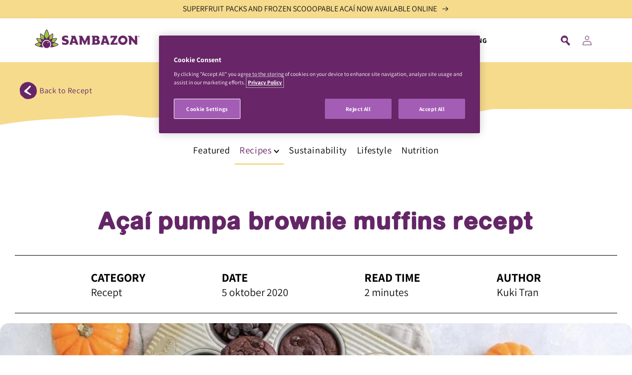

--- FILE ---
content_type: text/css
request_url: https://www.sambazon.uk/cdn/shop/t/10/assets/pdm-custom.css?v=25443849427321684491709933663
body_size: 1657
content:
.pdm-section{padding:1.5rem}.pdm-container{max-width:650px;width:100%;margin:0 auto}.pdm-section .text-center{text-align:center}.pdm-section-title{color:#672666}.pdm-product-card{margin:0 1.5rem}.pdm-product-card img{width:100%;height:auto;object-fit:cover}.pdm-product-card .product-price{display:block;font-weight:700;margin-bottom:1rem;color:#000}.pdm-product-card .product-card__title{color:#672666;font-size:1.5em;font-weight:700;margin-bottom:1rem}.h2{display:block;font-weight:700;font-size:1.2em}.product-card__bottom{margin-top:1.5rem}.btn.btn--outline{display:inline-block;padding:.5rem 1rem;text-decoration:none;border:1px solid #672666;color:#672666;border-radius:23px;font-weight:700;margin:.75rem .25rem;text-transform:capitalize}@media screen and (max-width: 719px){.pdm-section .hide-mob{display:none!important}.pdm-container img{width:100%;height:auto}.featured-products__row{margin:0 1.5rem}.pdm-section .slick-prev,.pdm-section .slick-next{width:20px;height:20px;background-size:cover}.pdm-section .slick-prev{left:-25px}.pdm-section .slick-next{right:-25px}}@media screen and (min-width: 960px){.pdm-section{padding:3rem 5rem}.pdm-container{max-width:1200px}.pdm-container.pdm-container--small{max-width:800px}.h2{font-size:2em}.pdm-product-card{padding:0 1rem}.pdm-product-card .product-price{font-size:1.25em}.pdm-product-card .product-card__meta{min-height:225px}}@media screen and (min-width: 1300px){.pdm-product-card .product-card__meta{min-height:200px}}.pdm-blog-nav{overflow-x:hidden;margin-top:1.5rem}.pdm-blog-nav ul,.pdm-blog-nav li{list-style:none}.pdm-blog-nav ul a{text-transform:capitalize;font-weight:400;font-size:19px;color:#000;text-decoration:none}.pdm-blog-nav ul a:hover{color:#672666}.pdm-blog-nav li.haslinks{position:relative}.pdm-blog-nav li.haslinks>a{position:relative;display:flex}.pdm-blog-nav li.haslinks .svg-icon{width:1rem;height:1rem;margin-left:.5rem}.pdm-blog-nav li.haslinks .svg-icon svg{width:100%;height:100%}.pdm-blog-nav ul.nav{display:flex;align-items:center;overflow-x:scroll;padding:.75rem 0}.pdm-blog-nav ul.nav>li{padding:10px 1rem;border-bottom:3px solid transparent}.pdm-blog-nav ul.child{position:absolute;top:100%;left:0;display:none;width:100%;min-width:125px;padding:1rem;border-top:3px solid #F6DB8D;background-color:#fff}.pdm-blog-nav.active ul.child{display:block}.pdm-blog-nav.active,.pdm-blog-nav.active ul.nav{overflow:initial}.pdm-blog-nav ul.nav li.active a,.pdm-blog-nav ul.nav li.child-active a.blog-link{color:#672666}@media screen and (min-width: 720px){.pdm-blog-nav,.pdm-blog-nav.active,.pdm-blog-nav.active ul.nav{overflow:initial}}.pdm-blog-top-bar{position:relative;overflow:hidden;padding:1.5rem}.pdm-blog-top-bar:before{content:"";position:absolute;top:0;left:0;width:100%;height:75%;background-color:#672666}@media screen and (max-width: 719px){.pdm-blog-top-bar:before{height:50%}.pdm-blog-top-bar__content-article{padding:1rem 0 2rem}}.pdm-blog-top-bar__content{position:relative;padding:3rem 2rem;color:#fff;max-width:720px;margin:0 auto;text-align:center}.pdm-blog-top-bar__content .previous-button{height:35px;width:35px}.pdm-blog-top-bar__content-article{max-width:1200px;padding:2.5rem 0;text-align:left}.pdm-blog-top-bar__content .h1{color:#672666;margin:10px;text-transform:uppercase}.pdm-blog-top-bar__caption{font-size:1.4rem;letter-spacing:.13rem;line-height:1.2;text-transform:capitalize;color:#535353}.pdm-blog-top-bar svg{position:absolute;bottom:0;left:0;width:auto;height:100%}@media screen and (min-width: 500px){.pdm-blog-top-bar svg{width:100%;height:auto}}@media screen and (min-width: 960px){.pdm-blog-top-bar__content{padding:6rem 5rem}.pdm-blog-top-bar__content-article{padding:2.5rem 0}}.article-card.pdm-article-card{flex-direction:column;background-color:transparent}.article-card.pdm-article-card .article-card__image--large{padding-bottom:100%;border-radius:15px}.article-card.pdm-article-card .article-card__title{color:#672666}.article-card.pdm-article-card .button--read-more{margin-top:auto}.article-card.pdm-article-card .article-card__sub-heading{text-transform:uppercase;font-weight:700;color:#000}.article-card.pdm-article-card .article-card__info{padding-left:0;padding-right:0}.article-card.pdm-article-card .button--read-more{align-self:flex-start}@media screen and (min-width: 960px){.pdm-blog-top-bar{padding-bottom:3rem}.pdm-blog-nav ul.nav{justify-content:center;overflow:visible}}.pdm-section.featured-posts{margin-top:1.5rem}.pdm-section.featured-posts .the-posts{width:calc(100% - 3rem);margin:0 auto}.pdm-section.featured-posts .slick-track{display:flex}.pdm-section.featured-posts .blog-card{position:relative;border-radius:1rem;background-size:cover;background-position:50% 50%;background-repeat:no-repeat;margin:0 .75rem;height:auto}.pdm-section.featured-posts .blog-card a{text-decoration:none}.pdm-section.featured-posts .blog-card *:not(.button){color:#fff;color:#040404}.pdm-section.featured-posts .blog-card__img{display:block;position:relative;height:0;padding-bottom:40%;background-size:cover;background-position:50% 50%;background-repeat:no-repeat;border-radius:1rem}.pdm-section.featured-posts .blog-card__img:before{content:"";display:block;position:absolute;height:100%;width:100%}.pdm-section.featured-posts .blog-card__content{padding:6rem 2rem 2rem;padding:2rem 0rem;position:relative}.pdm-section.featured-posts .blog-card .blog-card__title a{color:#672666}@media screen and (min-width: 960px){.pdm-section.featured-posts{margin-top:3rem}}.pdm-section .hero__icons,.pdm-section .hero__icons .hero__icons--box{display:flex;align-items:center}.pdm-section .hero__icons .hero__icons--box{margin-right:1.5rem}.pdm-section .hero__icons .hero__icons--box svg{width:2rem;height:2rem;margin-right:.75rem}.blog-card__preheading{font-weight:700;text-transform:uppercase}@media screen and (min-width: 960px){.pdm-section.featured-posts .blog-card__content{padding:3rem 0}.pdm-section.featured-posts .blog-card .blog-card__title{font-size:2em;margin:0}.pdm-section.featured-posts .blog-card .blog-card__excerpt{font-weight:700;max-width:500px}.pdm-section .hero__icons .hero__icons--box{margin-right:3rem}}@media screen and (min-width: 1200px){.pdm-section.featured-posts .blog-card__content{padding:4rem 0 0}#MainContent>.shopify-section:last-of-type .pdm-section.featured-posts .blog-card__content{padding:4rem 0}}.accordion{position:relative;padding:1rem 0}.accordion:last-of-type{margin-bottom:0}.accordion .accordion__trigger{display:flex;justify-content:flex-start;margin-bottom:0;cursor:pointer;color:#000;width:100%;position:relative;padding-right:2rem;font-size:1.1em;font-weight:700}.accordion .accordion__trigger .svg-icon{width:1rem;height:1rem;margin-left:.75rem}.accordion .accordion__trigger .svg-icon svg{width:100%;height:100%}.accordion .accordion__content{display:none;padding-top:.75rem}.accordion .accordion__content .spacer{margin-top:1rem}.pdm-play-button{width:4.5rem;height:4.5rem;left:0;right:0;top:0;bottom:0;border:none;border-radius:50%;cursor:pointer;border:2px solid #ffffff;background-color:#ffffff4d;margin-top:1rem}.pdm-play-button .svg-icon{width:80%;height:80%;margin-left:3px}.pdm-play-button .svg-icon svg{display:block;width:100%;height:100%}.pdm-play-button .svg-icon svg path{fill:#fff}.pdm-section.videos-slider{overflow-x:hidden}.pdm-section.videos-slider .slick-dots{position:relative;bottom:auto;margin-top:1rem}.pdm-section.videos-slider .pdm-section-title{margin-bottom:3rem}.pdm-section.videos-slider .video-section__media,.pdm-section .video-section .container{position:relative}.pdm-section .video-section__media:before{content:"";display:block;position:absolute;top:0;left:0;height:100%;width:100%;background-color:#0006;z-index:2}.pdm-section .video-section.active .video-section__media:before{display:none}.video-section__content{position:absolute;left:0;right:0;top:0;bottom:0;margin:auto;width:100%;height:100%;display:flex;flex-direction:column;justify-content:center;align-items:center;padding:1.5rem;z-index:3}.video-section__content *{color:#fff}@media screen and (min-width: 960px){.video-section__content{padding:5rem}}.pdm-section .videos-slider__container{max-width:800px;margin:0 auto}.pdm-section .videos-slider__container .slick-list{overflow:visible}.pdm-section.videos-slider .video-section{margin:0 1.5rem;opacity:.5;transition:all .2s ease}.pdm-section.videos-slider .video-section.slick-current{opacity:1}.pdm-section.videos-slider .video-section .video-section__media{position:relative;height:0;padding-bottom:58%;overflow:hidden}.pdm-section.videos-slider .video-section .video-section__media:before{content:"";display:block;position:absolute;left:0;right:0;height:100%;width:100%;background-color:#0006;border-radius:18px}.pdm-section .video-section .video-section__image{position:absolute;left:0;right:0;height:100%;width:100%;object-fit:cover;border-radius:18px}.pdm-section .video-section .iframe-content{opacity:0;transition:opacity 2s ease-out;position:absolute;height:0;padding-bottom:58.25%}.pdm-section .video-section .iframe-content iframe{position:absolute;top:0;left:0;width:100%;height:100%;border:none}.pdm-section .video-section .iframe-content.active{position:relative;opacity:1;visibility:visible;z-index:5}.pdm-cta-block__container{overflow:hidden;border-radius:18px;background-color:#fdebde}.pdm-cta-block__image{position:relative;display:none}.pdm-cta-block__content{text-align:center;color:#000;padding-top:3rem;padding-bottom:3rem}.pdm-cta-block__content .field{margin-bottom:1.5rem}.pdm-cta-block__content .field input{background-color:#fff;box-shadow:none;border:1px solid #000}@media screen and (min-width: 960px){.pdm-cta-block__container{display:flex}.pdm-cta-block__image{display:block;width:50%}.pdm-cta-block__content{width:50%;padding:6rem}.pdm-cta-block__content h2{font-size:3rem}.pdm-cta-block__image img{position:absolute;top:0;left:0;height:100%;width:100%;object-fit:cover}}@media screen and (min-width: 1200px){.pdm-cta-block__content{padding:10rem 8rem}}.pdm-comments-modal .form-input{display:flex;flex-direction:column;text-align:left;margin-bottom:1rem}.pdm-comments-modal .form-input label{font-weight:700;text-transform:uppercase;color:#000}.pdm-comments-modal .form-input input,.pdm-comments-modal .form-input textarea{padding:1rem;border:1px solid #000}.authors-section{background-color:#1212120a;margin-bottom:1.5rem}.authors-section .container{padding:3rem}.authors-section .author-thumb{position:relative;border-radius:50%;overflow:hidden;width:75px;height:75px;margin-right:21px}.authors-section .author-top{display:flex;align-items:center}.authors-section .author-heading h4{margin:0;color:#672666;font-size:18px;letter-spacing:normal}.authors-section .author-heading{flex:1}.authors-section .author-title{font-weight:700;letter-spacing:0;font-size:15px;text-transform:uppercase}.authors-section .author-desc{color:#121212;font-size:16px;font-weight:400;text-align:left;font-style:normal;letter-spacing:normal;line-height:1.5}@media (min-width: 960px){.authors-section{margin-top:100px;margin-bottom:5rem}.authors-section .pdm-container.container{width:600px;margin:0 auto}.authors-section .author-top{flex-direction:column;justify-content:center}.authors-section .author-thumb{margin-right:0;margin-bottom:20px;width:135px;height:135px;margin-top:-80px}.authors-section .author-heading{text-align:center}.authors-section .author-heading h4{font-size:24px}.authors-section .author-title{font-size:18px;color:#000}.authors-section .author-desc{text-align:center}}.article-share-icons ul.list-social{justify-content:center}.article-share-icons ul.list-social svg{width:2rem;height:2rem}@media screen and (min-width: 1400px){.article-share-icons{position:fixed;top:40%;right:5rem;z-index:15}.article-share-icons ul.list-social{flex-direction:column}.article-share-icons .list-social__link{padding-bottom:0}}.recipe-article--tags{max-width:720px;margin:0 auto}.bg-color-featured:before{background-color:#c8afd4}.color-featured{color:#c8afd4}.pdm-blog-nav ul.nav>li.active.color-featured{border-bottom:3px solid #C8AFD4}.bg-color-recipes:before{background-color:#f6db8d}.color-recipes{color:#f6db8d}.pdm-blog-nav ul.nav>li.child-active.color-recipes{border-bottom:3px solid #F6DB8D}.color-nutrition{color:#b9e2e1}.bg-color-nutrition:before{background-color:#b9e2e1}.pdm-blog-nav ul.nav>li.active.color-nutrition{border-bottom:3px solid #B9E2E1}.color-lifestyle{color:#fdebde}.bg-color-lifestyle:before{background-color:#fdebde}.pdm-blog-nav ul.nav>li.active.color-lifestyle{border-bottom:3px solid #FDEBDE}.color-sustainability{color:#d5e1cf}.bg-color-sustainability:before{background-color:#d5e1cf}.pdm-blog-nav ul.nav>li.active.color-sustainability{border-bottom:3px solid #D5E1CF}.color-tutorials{color:#cd9bbe}.bg-color-tutorials:before{background-color:#cd9bbe}.pdm-blog-nav ul.nav>li.active.color-tutorials{border-bottom:3px solid #CD9BBE}
/*# sourceMappingURL=/cdn/shop/t/10/assets/pdm-custom.css.map?v=25443849427321684491709933663 */


--- FILE ---
content_type: text/css
request_url: https://www.sambazon.uk/cdn/shop/t/10/assets/section-blog-post.css?v=54505557436078480511709933663
body_size: -85
content:
.article-template>*:first-child:not(.article-template__hero-container){margin-top:5rem}@media screen and (min-width: 750px){.article-template>*:first-child:not(.article-template__hero-container){margin-top:calc(5rem + var(--page-width-margin))}}.article-template__hero-container{max-width:130rem;margin:0 auto}@media screen and (min-width: 1320px){.article-template__hero-container:first-child{margin-top:calc(5rem + var(--page-width-margin))}}.article-template__hero-small{height:11rem}.article-template__hero-medium{height:22rem}.article-template__hero-large{height:33rem}@media screen and (min-width: 750px) and (max-width: 989px){.article-template__hero-small{height:22rem}.article-template__hero-medium{height:44rem}.article-template__hero-large{height:66rem}}@media screen and (min-width: 990px){.article-template__hero-small{height:27.5rem}.article-template__hero-medium{height:55rem}.article-template__hero-large{height:82.5rem}}.article-template header{margin-top:4.4rem;margin-bottom:2rem;line-height:.8}@media screen and (min-width: 750px){.article-template header{margin-top:5rem}}.article-template__title{margin:0;color:#642667}.article-template__title:not(:only-child){margin-bottom:1rem}.article-template__link{font-size:1.8rem;display:flex;justify-content:center;align-items:center;text-decoration:none}.article-template__link .icon-wrap{display:flex;margin-right:1rem;transform:rotate(180deg)}.article-template__content{margin-top:3rem;margin-bottom:3rem}.article-template__social-sharing{margin-top:3rem}.article-template__social-sharing+header,.article-template__social-sharing+.article-template__content{margin-top:1.5rem}.article-template__comment-wrapper{margin-top:5rem}@media screen and (min-width: 750px){.article-template__comment-wrapper{margin-top:6rem}}.article-template__comment-wrapper h2{margin-top:0}.article-template__comments{margin-bottom:5rem}@media screen and (min-width: 750px){.article-template__comments{margin-bottom:7rem}}.article-template__comments-fields{margin-bottom:4rem}.article-template__comments-comment{color:rgba(var(--color-foreground),.75);background-color:rgb(var(--color-background));margin-bottom:1.5rem;padding:2rem 2rem 1.5rem}@media screen and (min-width: 750px){.article-template__comments-comment{padding:2rem 2.5rem}}.article-template__comments-comment p{margin:0 0 1rem}.article-template__comment-fields>*{margin-bottom:3rem}@media screen and (min-width: 750px){.article-template__comment-fields{display:grid;grid-template-columns:repeat(2,1fr);grid-column-gap:4rem}}.article-template__comment-warning{margin:2rem 0 2.5rem}@media screen and (min-width: 990px){.article-template__comments .pagination-wrapper{margin:5rem 0 8rem}}.recepies-ingredients h3{font-size:2.4rem}.recepies-ing-content ul li:first-child{list-style:none}.recepies-ing-content ul li h6{font-size:20px;line-height:20px;margin-left:-20px;color:#642667;margin-bottom:15px}.recepies-htmi h3{font-size:2.4rem;text-transform:uppercase}
/*# sourceMappingURL=/cdn/shop/t/10/assets/section-blog-post.css.map?v=54505557436078480511709933663 */


--- FILE ---
content_type: text/css
request_url: https://www.sambazon.uk/cdn/shop/t/10/assets/pdm-lightbox.css?v=167679899106015517131709933661
body_size: -115
content:
.pdm-lightbox{position:fixed;z-index:10000;top:0;left:0;width:100%;height:100%;background-color:#00000080;text-align:center;padding:3rem 1.5rem;display:flex;align-items:center;justify-content:center;pointer-events:none;transition-duration:.5s;transition-delay:.25s;opacity:0}@media (min-width: 960px){.pdm-lightbox{padding:6rem}}.pdm-lightbox__container{position:relative;display:block;width:100%;max-width:850px;transition-duration:.25s;transition-delay:0s}.pdm-lightbox__content{overflow-y:auto;max-height:80vh;overflow:auto;background-color:#fff;border-radius:25px;padding:1.5rem;width:100%;max-width:650px}.pdm-lightbox__content .button{width:100%}.pdm-lightbox.vimeo-vid .iframe-wrap .spacer,.pdm-lightbox.youtube-vid .iframe-wrap .spacer{width:100%;height:0;padding-bottom:56.4%}.pdm-lightbox.vimeo-vid .iframe-wrap .spacer iframe,.pdm-lightbox.youtube-vid .iframe-wrap .spacer iframe{position:absolute;top:0;left:0;width:100%;height:100%}.pdm-lightbox .iframe-wrap iframe{background-color:#000}.pdm-lightbox__close{background:transparent;border:none;text-indent:-999rem;display:block;z-index:3;cursor:pointer;padding:0;height:2.3rem;width:2.5rem;position:absolute;top:-3rem;right:0rem;transition-duration:.25s}@media (min-width: 960px){.pdm-lightbox__close{right:-3rem;top:-3rem}.pdm-lightbox__content{padding:3rem 5rem}}.pdm-lightbox__close:after,.pdm-lightbox__close:before{content:"";left:0;top:1rem;position:absolute;width:100%;height:2px;background-color:#fff}.pdm-lightbox__close:after{transform:rotate(45deg)}.pdm-lightbox__close:before{transform:rotate(-45deg)}.pdm-lightbox__close:hover{transform:scale(1.2)}.pdm-lightbox.active{pointer-events:all;opacity:1;transition-delay:0s}.pdm-lightbox.active .pdm-lightbox__content{opacity:1;transition-duration:.75s}
/*# sourceMappingURL=/cdn/shop/t/10/assets/pdm-lightbox.css.map?v=167679899106015517131709933661 */
